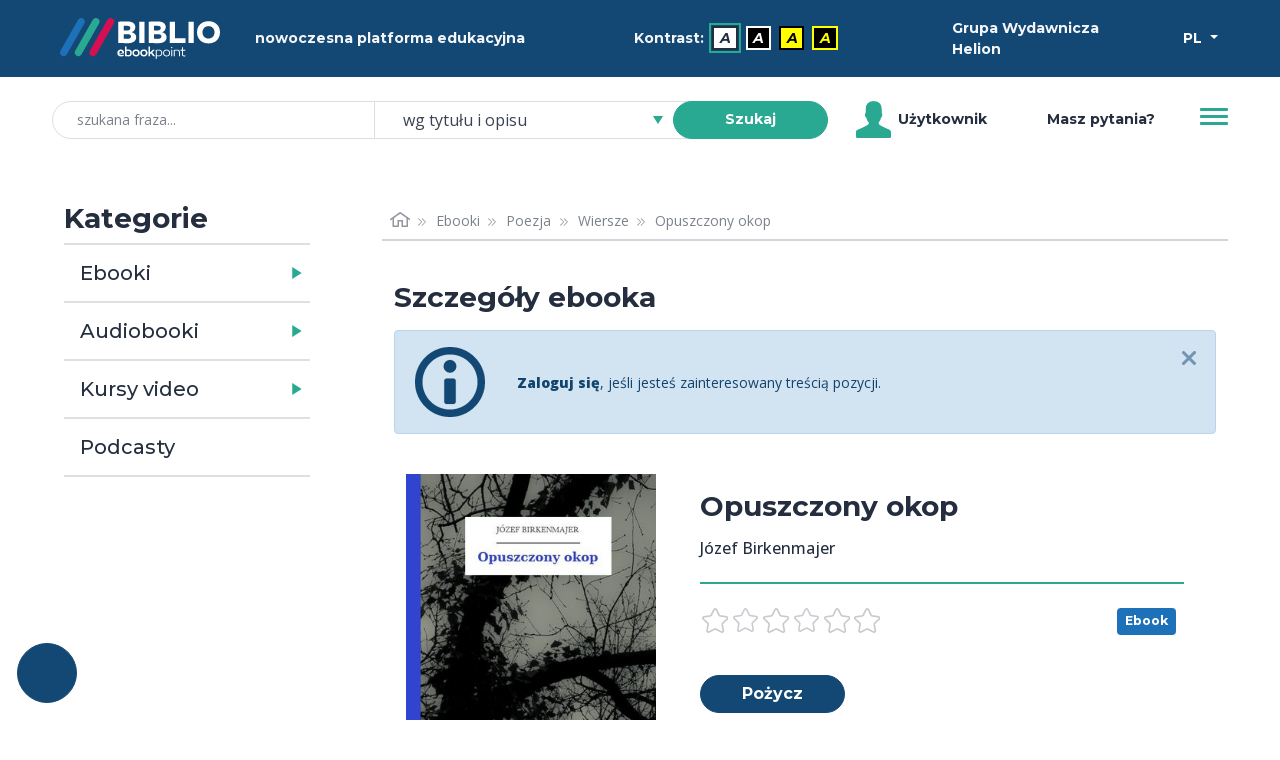

--- FILE ---
content_type: text/html; charset=utf-8
request_url: https://biblio.ebookpoint.pl/ajax-details
body_size: 155
content:
<div class="col-4">
    <a href='/zasoby-biblioteki/biblioteki' class="btn btn-primary text-white fw-bold rounded-pill w-100">
        Pożycz    </a>
</div>
<div class="col-8"></div>


--- FILE ---
content_type: text/html; charset=utf-8
request_url: https://biblio.ebookpoint.pl/ajax-opinion
body_size: 528
content:
<div class="row mb-4">
    <div class="h6 reviews-title"> Opinie użytkowników o produkcie: Opuszczony okop </div>
</div>
<div class="row pb-5 mb-4 notes-header">
    <div class="col-3 col-lg-2 d-flex justify-content-end align-items-center">
        <div class="notes-frame">
            <div class="notes-rating h1">0,0</div>
            <div class="notes-sum">0 ocen</div>
        </div>
    </div>
    <div class="col-9 col-lg-7">
        <ul>
                        <li class="d-flex align-items-center mb-1">
               6               <span class="star star-small fill"></span>
               <div class="w-50 ms-1 me-2 progress">
                    <div class="progress-bar bg-primary" style="">

                    </div>
                </div>
                0 ocen            </li>
                        <li class="d-flex align-items-center mb-1">
               5               <span class="star star-small fill"></span>
               <div class="w-50 ms-1 me-2 progress">
                    <div class="progress-bar bg-primary" style="">

                    </div>
                </div>
                0 ocen            </li>
                        <li class="d-flex align-items-center mb-1">
               4               <span class="star star-small fill"></span>
               <div class="w-50 ms-1 me-2 progress">
                    <div class="progress-bar bg-primary" style="">

                    </div>
                </div>
                0 ocen            </li>
                        <li class="d-flex align-items-center mb-1">
               3               <span class="star star-small fill"></span>
               <div class="w-50 ms-1 me-2 progress">
                    <div class="progress-bar bg-primary" style="">

                    </div>
                </div>
                0 ocen            </li>
                        <li class="d-flex align-items-center mb-1">
               2               <span class="star star-small fill"></span>
               <div class="w-50 ms-1 me-2 progress">
                    <div class="progress-bar bg-primary" style="">

                    </div>
                </div>
                0 ocen            </li>
                        <li class="d-flex align-items-center mb-1">
               1               <span class="star star-small fill"></span>
               <div class="w-50 ms-1 me-2 progress">
                    <div class="progress-bar bg-primary" style="">

                    </div>
                </div>
                0 ocen            </li>
                    </ul>
    </div>  
    <div class="col-6 col-lg-3 mt-3 mt-lg-0 mx-auto d-flex align-items-center justify-content-center">
            </div>
</div>


<div>
    </div>
<script type="text/javascript">
    $(document).ready(function() {
        $("ul.reviewsNotes").quickPager({pageSize: 8});
    });
</script>


--- FILE ---
content_type: text/html; charset=utf-8
request_url: https://biblio.ebookpoint.pl/ajax-hints
body_size: 3030
content:
<p  id="hints-title" class="h3 mt-2 mb-5">Sprawdź też:</p>
<div class="row g-0 mb-5" id="hints-shelf" aria-roledescription="suwak" aria-labelledby="hints-title" >
    <div class="col-1 d-flex align-items-center justify-content-center">
        <button class="btn p-0 pe-2 btn--carousel prev hidden" id="prev-owl-hints" tabindex="0" aria-label="Wyświetl więcej pozycji z lewej strony"><span class="owl-left owl-ushelf"></span></button>
    </div>
    <div class="col-10">
        <div class="owl-carousel" id="owl-hints-shelf">
                             
                                                <div class="item p-1">
                    <div role="menu" aria-label="* - epub" aria-describedby="formatBadgee_1hrx-p" aria-expanded="false" aria-controls="ajax-details-e_1hrx-p" tabindex="0" id="book-cover-menu-e_1hrx" class="book-cover-menu w-100 text-center">
                        <div class="d-flex position-absolute end-0 justify-content-end align-content-center">
                        <span id="formatBadgee_1hrx-p" class="badge bg-info m-2 ms-0 px-2">Ebook</span>                        </div>
                        <div id="ajax-details-e_1hrx-p" class="ajax-details-e_1hrx-p js-ajax-details ajax-details-cover p-2 position-absolute d-flex flex-column" >
                            <div id="loader-ajax-details-e_1hrx-p" class="loader-ajax-details-e_1hrx-p w-100 h-100 d-flex justify-content-center align-items-center">
    <span class="preloader preloader-white preloader-medium"></span>
    <div class="visually-hidden">Ładowanie</div>
</div>
                            
<script type="text/javascript">
    $(document).ready(function() {
        $.ajax({
            url: "/ajax-details", 
            method: "post",
            data: { 
                ident: "e_1hrx",
                format: "p",
                shelf: "0",
                place: ""
            },
            beforeSend: function() {
                $("#loader-ajax-details-e_1hrx-p").removeClass('d-none');
            },
            success: function(data) {
                $("#ajax-details-e_1hrx-p").each(function(){
                    $(this).html(data);
                    if ($(this).hasClass('show')){
                        $(this).find('.ajax-details-link').each(function(){
                            $(this).attr('tabindex','0');
                        });
                    } else {
                        $(this).find('.ajax-details-link').each(function(){
                            $(this).attr('tabindex','-1');
                        });
                    }
                });
            },
            complete: function(data) {
                $("#loader-ajax-details-e_1hrx-p").addClass('d-none');
            },
            error: function() {
                $(document).find('#error_sr_info').removeClass('d-none');
            }       
        });
    });
</script>
                        </div>

                        <div class="book-cover-wrapper w-100 h-100">
                            <img class="book-cover w-100" alt="*" onerror="this.src='https://static01.helion.com.pl/global/okladki/326x466/helion-brak.jpg'" src="https://static01.helion.com.pl/global/okladki/326x466/e_1hrx.jpg" />                        </div>
                    </div>
                </div>
                                             
                                                <div class="item p-1">
                    <div role="menu" aria-label="*** [- Już pan nie żyje] - epub" aria-describedby="formatBadgee_1khr-p" aria-expanded="false" aria-controls="ajax-details-e_1khr-p" tabindex="0" id="book-cover-menu-e_1khr" class="book-cover-menu w-100 text-center">
                        <div class="d-flex position-absolute end-0 justify-content-end align-content-center">
                        <span id="formatBadgee_1khr-p" class="badge bg-info m-2 ms-0 px-2">Ebook</span>                        </div>
                        <div id="ajax-details-e_1khr-p" class="ajax-details-e_1khr-p js-ajax-details ajax-details-cover p-2 position-absolute d-flex flex-column" >
                            <div id="loader-ajax-details-e_1khr-p" class="loader-ajax-details-e_1khr-p w-100 h-100 d-flex justify-content-center align-items-center">
    <span class="preloader preloader-white preloader-medium"></span>
    <div class="visually-hidden">Ładowanie</div>
</div>
                            
<script type="text/javascript">
    $(document).ready(function() {
        $.ajax({
            url: "/ajax-details", 
            method: "post",
            data: { 
                ident: "e_1khr",
                format: "p",
                shelf: "0",
                place: ""
            },
            beforeSend: function() {
                $("#loader-ajax-details-e_1khr-p").removeClass('d-none');
            },
            success: function(data) {
                $("#ajax-details-e_1khr-p").each(function(){
                    $(this).html(data);
                    if ($(this).hasClass('show')){
                        $(this).find('.ajax-details-link').each(function(){
                            $(this).attr('tabindex','0');
                        });
                    } else {
                        $(this).find('.ajax-details-link').each(function(){
                            $(this).attr('tabindex','-1');
                        });
                    }
                });
            },
            complete: function(data) {
                $("#loader-ajax-details-e_1khr-p").addClass('d-none');
            },
            error: function() {
                $(document).find('#error_sr_info').removeClass('d-none');
            }       
        });
    });
</script>
                        </div>

                        <div class="book-cover-wrapper w-100 h-100">
                            <img class="book-cover w-100" alt="*** [- Już pan nie żyje]" onerror="this.src='https://static01.helion.com.pl/global/okladki/326x466/helion-brak.jpg'" src="https://static01.helion.com.pl/global/okladki/326x466/e_1khr.jpg" />                        </div>
                    </div>
                </div>
                                             
                                                <div class="item p-1">
                    <div role="menu" aria-label="*** (Ach, jak ogłusza to wszystko...) - epub" aria-describedby="formatBadgee_1kgs-p" aria-expanded="false" aria-controls="ajax-details-e_1kgs-p" tabindex="0" id="book-cover-menu-e_1kgs" class="book-cover-menu w-100 text-center">
                        <div class="d-flex position-absolute end-0 justify-content-end align-content-center">
                        <span id="formatBadgee_1kgs-p" class="badge bg-info m-2 ms-0 px-2">Ebook</span>                        </div>
                        <div id="ajax-details-e_1kgs-p" class="ajax-details-e_1kgs-p js-ajax-details ajax-details-cover p-2 position-absolute d-flex flex-column" >
                            <div id="loader-ajax-details-e_1kgs-p" class="loader-ajax-details-e_1kgs-p w-100 h-100 d-flex justify-content-center align-items-center">
    <span class="preloader preloader-white preloader-medium"></span>
    <div class="visually-hidden">Ładowanie</div>
</div>
                            
<script type="text/javascript">
    $(document).ready(function() {
        $.ajax({
            url: "/ajax-details", 
            method: "post",
            data: { 
                ident: "e_1kgs",
                format: "p",
                shelf: "0",
                place: ""
            },
            beforeSend: function() {
                $("#loader-ajax-details-e_1kgs-p").removeClass('d-none');
            },
            success: function(data) {
                $("#ajax-details-e_1kgs-p").each(function(){
                    $(this).html(data);
                    if ($(this).hasClass('show')){
                        $(this).find('.ajax-details-link').each(function(){
                            $(this).attr('tabindex','0');
                        });
                    } else {
                        $(this).find('.ajax-details-link').each(function(){
                            $(this).attr('tabindex','-1');
                        });
                    }
                });
            },
            complete: function(data) {
                $("#loader-ajax-details-e_1kgs-p").addClass('d-none');
            },
            error: function() {
                $(document).find('#error_sr_info').removeClass('d-none');
            }       
        });
    });
</script>
                        </div>

                        <div class="book-cover-wrapper w-100 h-100">
                            <img class="book-cover w-100" alt="*** (Ach, jak ogłusza to wszystko...)" onerror="this.src='https://static01.helion.com.pl/global/okladki/326x466/helion-brak.jpg'" src="https://static01.helion.com.pl/global/okladki/326x466/e_1kgs.jpg" />                        </div>
                    </div>
                </div>
                                             
                                                <div class="item p-1">
                    <div role="menu" aria-label="*** (Atakowany o północy...) - epub" aria-describedby="formatBadgee_1jqe-p" aria-expanded="false" aria-controls="ajax-details-e_1jqe-p" tabindex="0" id="book-cover-menu-e_1jqe" class="book-cover-menu w-100 text-center">
                        <div class="d-flex position-absolute end-0 justify-content-end align-content-center">
                        <span id="formatBadgee_1jqe-p" class="badge bg-info m-2 ms-0 px-2">Ebook</span>                        </div>
                        <div id="ajax-details-e_1jqe-p" class="ajax-details-e_1jqe-p js-ajax-details ajax-details-cover p-2 position-absolute d-flex flex-column" >
                            <div id="loader-ajax-details-e_1jqe-p" class="loader-ajax-details-e_1jqe-p w-100 h-100 d-flex justify-content-center align-items-center">
    <span class="preloader preloader-white preloader-medium"></span>
    <div class="visually-hidden">Ładowanie</div>
</div>
                            
<script type="text/javascript">
    $(document).ready(function() {
        $.ajax({
            url: "/ajax-details", 
            method: "post",
            data: { 
                ident: "e_1jqe",
                format: "p",
                shelf: "0",
                place: ""
            },
            beforeSend: function() {
                $("#loader-ajax-details-e_1jqe-p").removeClass('d-none');
            },
            success: function(data) {
                $("#ajax-details-e_1jqe-p").each(function(){
                    $(this).html(data);
                    if ($(this).hasClass('show')){
                        $(this).find('.ajax-details-link').each(function(){
                            $(this).attr('tabindex','0');
                        });
                    } else {
                        $(this).find('.ajax-details-link').each(function(){
                            $(this).attr('tabindex','-1');
                        });
                    }
                });
            },
            complete: function(data) {
                $("#loader-ajax-details-e_1jqe-p").addClass('d-none');
            },
            error: function() {
                $(document).find('#error_sr_info').removeClass('d-none');
            }       
        });
    });
</script>
                        </div>

                        <div class="book-cover-wrapper w-100 h-100">
                            <img class="book-cover w-100" alt="*** (Atakowany o północy...)" onerror="this.src='https://static01.helion.com.pl/global/okladki/326x466/helion-brak.jpg'" src="https://static01.helion.com.pl/global/okladki/326x466/e_1jqe.jpg" />                        </div>
                    </div>
                </div>
                                             
                                                <div class="item p-1">
                    <div role="menu" aria-label="*** (Chcąc wyjechać do Austrii) - epub" aria-describedby="formatBadgee_1khd-p" aria-expanded="false" aria-controls="ajax-details-e_1khd-p" tabindex="0" id="book-cover-menu-e_1khd" class="book-cover-menu w-100 text-center">
                        <div class="d-flex position-absolute end-0 justify-content-end align-content-center">
                        <span id="formatBadgee_1khd-p" class="badge bg-info m-2 ms-0 px-2">Ebook</span>                        </div>
                        <div id="ajax-details-e_1khd-p" class="ajax-details-e_1khd-p js-ajax-details ajax-details-cover p-2 position-absolute d-flex flex-column" >
                            <div id="loader-ajax-details-e_1khd-p" class="loader-ajax-details-e_1khd-p w-100 h-100 d-flex justify-content-center align-items-center">
    <span class="preloader preloader-white preloader-medium"></span>
    <div class="visually-hidden">Ładowanie</div>
</div>
                            
<script type="text/javascript">
    $(document).ready(function() {
        $.ajax({
            url: "/ajax-details", 
            method: "post",
            data: { 
                ident: "e_1khd",
                format: "p",
                shelf: "0",
                place: ""
            },
            beforeSend: function() {
                $("#loader-ajax-details-e_1khd-p").removeClass('d-none');
            },
            success: function(data) {
                $("#ajax-details-e_1khd-p").each(function(){
                    $(this).html(data);
                    if ($(this).hasClass('show')){
                        $(this).find('.ajax-details-link').each(function(){
                            $(this).attr('tabindex','0');
                        });
                    } else {
                        $(this).find('.ajax-details-link').each(function(){
                            $(this).attr('tabindex','-1');
                        });
                    }
                });
            },
            complete: function(data) {
                $("#loader-ajax-details-e_1khd-p").addClass('d-none');
            },
            error: function() {
                $(document).find('#error_sr_info').removeClass('d-none');
            }       
        });
    });
</script>
                        </div>

                        <div class="book-cover-wrapper w-100 h-100">
                            <img class="book-cover w-100" alt="*** (Chcąc wyjechać do Austrii)" onerror="this.src='https://static01.helion.com.pl/global/okladki/326x466/helion-brak.jpg'" src="https://static01.helion.com.pl/global/okladki/326x466/e_1khd.jpg" />                        </div>
                    </div>
                </div>
                                             
                                                <div class="item p-1">
                    <div role="menu" aria-label="*** (dlaczego już czwarty raz) - epub" aria-describedby="formatBadgee_1khg-p" aria-expanded="false" aria-controls="ajax-details-e_1khg-p" tabindex="0" id="book-cover-menu-e_1khg" class="book-cover-menu w-100 text-center">
                        <div class="d-flex position-absolute end-0 justify-content-end align-content-center">
                        <span id="formatBadgee_1khg-p" class="badge bg-info m-2 ms-0 px-2">Ebook</span>                        </div>
                        <div id="ajax-details-e_1khg-p" class="ajax-details-e_1khg-p js-ajax-details ajax-details-cover p-2 position-absolute d-flex flex-column" >
                            <div id="loader-ajax-details-e_1khg-p" class="loader-ajax-details-e_1khg-p w-100 h-100 d-flex justify-content-center align-items-center">
    <span class="preloader preloader-white preloader-medium"></span>
    <div class="visually-hidden">Ładowanie</div>
</div>
                            
<script type="text/javascript">
    $(document).ready(function() {
        $.ajax({
            url: "/ajax-details", 
            method: "post",
            data: { 
                ident: "e_1khg",
                format: "p",
                shelf: "0",
                place: ""
            },
            beforeSend: function() {
                $("#loader-ajax-details-e_1khg-p").removeClass('d-none');
            },
            success: function(data) {
                $("#ajax-details-e_1khg-p").each(function(){
                    $(this).html(data);
                    if ($(this).hasClass('show')){
                        $(this).find('.ajax-details-link').each(function(){
                            $(this).attr('tabindex','0');
                        });
                    } else {
                        $(this).find('.ajax-details-link').each(function(){
                            $(this).attr('tabindex','-1');
                        });
                    }
                });
            },
            complete: function(data) {
                $("#loader-ajax-details-e_1khg-p").addClass('d-none');
            },
            error: function() {
                $(document).find('#error_sr_info').removeClass('d-none');
            }       
        });
    });
</script>
                        </div>

                        <div class="book-cover-wrapper w-100 h-100">
                            <img class="book-cover w-100" alt="*** (dlaczego już czwarty raz)" onerror="this.src='https://static01.helion.com.pl/global/okladki/326x466/helion-brak.jpg'" src="https://static01.helion.com.pl/global/okladki/326x466/e_1khg.jpg" />                        </div>
                    </div>
                </div>
                                             
                                                <div class="item p-1">
                    <div role="menu" aria-label="*** (Dopiero pod prysznicem) - epub" aria-describedby="formatBadgee_1khi-p" aria-expanded="false" aria-controls="ajax-details-e_1khi-p" tabindex="0" id="book-cover-menu-e_1khi" class="book-cover-menu w-100 text-center">
                        <div class="d-flex position-absolute end-0 justify-content-end align-content-center">
                        <span id="formatBadgee_1khi-p" class="badge bg-info m-2 ms-0 px-2">Ebook</span>                        </div>
                        <div id="ajax-details-e_1khi-p" class="ajax-details-e_1khi-p js-ajax-details ajax-details-cover p-2 position-absolute d-flex flex-column" >
                            <div id="loader-ajax-details-e_1khi-p" class="loader-ajax-details-e_1khi-p w-100 h-100 d-flex justify-content-center align-items-center">
    <span class="preloader preloader-white preloader-medium"></span>
    <div class="visually-hidden">Ładowanie</div>
</div>
                            
<script type="text/javascript">
    $(document).ready(function() {
        $.ajax({
            url: "/ajax-details", 
            method: "post",
            data: { 
                ident: "e_1khi",
                format: "p",
                shelf: "0",
                place: ""
            },
            beforeSend: function() {
                $("#loader-ajax-details-e_1khi-p").removeClass('d-none');
            },
            success: function(data) {
                $("#ajax-details-e_1khi-p").each(function(){
                    $(this).html(data);
                    if ($(this).hasClass('show')){
                        $(this).find('.ajax-details-link').each(function(){
                            $(this).attr('tabindex','0');
                        });
                    } else {
                        $(this).find('.ajax-details-link').each(function(){
                            $(this).attr('tabindex','-1');
                        });
                    }
                });
            },
            complete: function(data) {
                $("#loader-ajax-details-e_1khi-p").addClass('d-none');
            },
            error: function() {
                $(document).find('#error_sr_info').removeClass('d-none');
            }       
        });
    });
</script>
                        </div>

                        <div class="book-cover-wrapper w-100 h-100">
                            <img class="book-cover w-100" alt="*** (Dopiero pod prysznicem)" onerror="this.src='https://static01.helion.com.pl/global/okladki/326x466/helion-brak.jpg'" src="https://static01.helion.com.pl/global/okladki/326x466/e_1khi.jpg" />                        </div>
                    </div>
                </div>
                                             
                                                <div class="item p-1">
                    <div role="menu" aria-label="*** (Dotykany wszędzie szarym mydłem zmierzchu...) - epub" aria-describedby="formatBadgee_1jqm-p" aria-expanded="false" aria-controls="ajax-details-e_1jqm-p" tabindex="0" id="book-cover-menu-e_1jqm" class="book-cover-menu w-100 text-center">
                        <div class="d-flex position-absolute end-0 justify-content-end align-content-center">
                        <span id="formatBadgee_1jqm-p" class="badge bg-info m-2 ms-0 px-2">Ebook</span>                        </div>
                        <div id="ajax-details-e_1jqm-p" class="ajax-details-e_1jqm-p js-ajax-details ajax-details-cover p-2 position-absolute d-flex flex-column" >
                            <div id="loader-ajax-details-e_1jqm-p" class="loader-ajax-details-e_1jqm-p w-100 h-100 d-flex justify-content-center align-items-center">
    <span class="preloader preloader-white preloader-medium"></span>
    <div class="visually-hidden">Ładowanie</div>
</div>
                            
<script type="text/javascript">
    $(document).ready(function() {
        $.ajax({
            url: "/ajax-details", 
            method: "post",
            data: { 
                ident: "e_1jqm",
                format: "p",
                shelf: "0",
                place: ""
            },
            beforeSend: function() {
                $("#loader-ajax-details-e_1jqm-p").removeClass('d-none');
            },
            success: function(data) {
                $("#ajax-details-e_1jqm-p").each(function(){
                    $(this).html(data);
                    if ($(this).hasClass('show')){
                        $(this).find('.ajax-details-link').each(function(){
                            $(this).attr('tabindex','0');
                        });
                    } else {
                        $(this).find('.ajax-details-link').each(function(){
                            $(this).attr('tabindex','-1');
                        });
                    }
                });
            },
            complete: function(data) {
                $("#loader-ajax-details-e_1jqm-p").addClass('d-none');
            },
            error: function() {
                $(document).find('#error_sr_info').removeClass('d-none');
            }       
        });
    });
</script>
                        </div>

                        <div class="book-cover-wrapper w-100 h-100">
                            <img class="book-cover w-100" alt="*** (Dotykany wszędzie szarym mydłem zmierzchu...)" onerror="this.src='https://static01.helion.com.pl/global/okladki/326x466/helion-brak.jpg'" src="https://static01.helion.com.pl/global/okladki/326x466/e_1jqm.jpg" />                        </div>
                    </div>
                </div>
                                             
                                                <div class="item p-1">
                    <div role="menu" aria-label="*** (Hej, chłopcy, bagnet na broń!) - epub" aria-describedby="formatBadgee_1izx-p" aria-expanded="false" aria-controls="ajax-details-e_1izx-p" tabindex="0" id="book-cover-menu-e_1izx" class="book-cover-menu w-100 text-center">
                        <div class="d-flex position-absolute end-0 justify-content-end align-content-center">
                        <span id="formatBadgee_1izx-p" class="badge bg-info m-2 ms-0 px-2">Ebook</span>                        </div>
                        <div id="ajax-details-e_1izx-p" class="ajax-details-e_1izx-p js-ajax-details ajax-details-cover p-2 position-absolute d-flex flex-column" >
                            <div id="loader-ajax-details-e_1izx-p" class="loader-ajax-details-e_1izx-p w-100 h-100 d-flex justify-content-center align-items-center">
    <span class="preloader preloader-white preloader-medium"></span>
    <div class="visually-hidden">Ładowanie</div>
</div>
                            
<script type="text/javascript">
    $(document).ready(function() {
        $.ajax({
            url: "/ajax-details", 
            method: "post",
            data: { 
                ident: "e_1izx",
                format: "p",
                shelf: "0",
                place: ""
            },
            beforeSend: function() {
                $("#loader-ajax-details-e_1izx-p").removeClass('d-none');
            },
            success: function(data) {
                $("#ajax-details-e_1izx-p").each(function(){
                    $(this).html(data);
                    if ($(this).hasClass('show')){
                        $(this).find('.ajax-details-link').each(function(){
                            $(this).attr('tabindex','0');
                        });
                    } else {
                        $(this).find('.ajax-details-link').each(function(){
                            $(this).attr('tabindex','-1');
                        });
                    }
                });
            },
            complete: function(data) {
                $("#loader-ajax-details-e_1izx-p").addClass('d-none');
            },
            error: function() {
                $(document).find('#error_sr_info').removeClass('d-none');
            }       
        });
    });
</script>
                        </div>

                        <div class="book-cover-wrapper w-100 h-100">
                            <img class="book-cover w-100" alt="*** (Hej, chłopcy, bagnet na broń!)" onerror="this.src='https://static01.helion.com.pl/global/okladki/326x466/helion-brak.jpg'" src="https://static01.helion.com.pl/global/okladki/326x466/e_1izx.jpg" />                        </div>
                    </div>
                </div>
                                             
                                                <div class="item p-1">
                    <div role="menu" aria-label="*** (Jestem tutaj, ot, niedbały) - epub" aria-describedby="formatBadgee_1iha-p" aria-expanded="false" aria-controls="ajax-details-e_1iha-p" tabindex="0" id="book-cover-menu-e_1iha" class="book-cover-menu w-100 text-center">
                        <div class="d-flex position-absolute end-0 justify-content-end align-content-center">
                        <span id="formatBadgee_1iha-p" class="badge bg-info m-2 ms-0 px-2">Ebook</span>                        </div>
                        <div id="ajax-details-e_1iha-p" class="ajax-details-e_1iha-p js-ajax-details ajax-details-cover p-2 position-absolute d-flex flex-column" >
                            <div id="loader-ajax-details-e_1iha-p" class="loader-ajax-details-e_1iha-p w-100 h-100 d-flex justify-content-center align-items-center">
    <span class="preloader preloader-white preloader-medium"></span>
    <div class="visually-hidden">Ładowanie</div>
</div>
                            
<script type="text/javascript">
    $(document).ready(function() {
        $.ajax({
            url: "/ajax-details", 
            method: "post",
            data: { 
                ident: "e_1iha",
                format: "p",
                shelf: "0",
                place: ""
            },
            beforeSend: function() {
                $("#loader-ajax-details-e_1iha-p").removeClass('d-none');
            },
            success: function(data) {
                $("#ajax-details-e_1iha-p").each(function(){
                    $(this).html(data);
                    if ($(this).hasClass('show')){
                        $(this).find('.ajax-details-link').each(function(){
                            $(this).attr('tabindex','0');
                        });
                    } else {
                        $(this).find('.ajax-details-link').each(function(){
                            $(this).attr('tabindex','-1');
                        });
                    }
                });
            },
            complete: function(data) {
                $("#loader-ajax-details-e_1iha-p").addClass('d-none');
            },
            error: function() {
                $(document).find('#error_sr_info').removeClass('d-none');
            }       
        });
    });
</script>
                        </div>

                        <div class="book-cover-wrapper w-100 h-100">
                            <img class="book-cover w-100" alt="*** (Jestem tutaj, ot, niedbały)" onerror="this.src='https://static01.helion.com.pl/global/okladki/326x466/helion-brak.jpg'" src="https://static01.helion.com.pl/global/okladki/326x466/e_1iha.jpg" />                        </div>
                    </div>
                </div>
                                             
                                                <div class="item p-1">
                    <div role="menu" aria-label="*** (Na ławce leży gazeta) - epub" aria-describedby="formatBadgee_1khv-p" aria-expanded="false" aria-controls="ajax-details-e_1khv-p" tabindex="0" id="book-cover-menu-e_1khv" class="book-cover-menu w-100 text-center">
                        <div class="d-flex position-absolute end-0 justify-content-end align-content-center">
                        <span id="formatBadgee_1khv-p" class="badge bg-info m-2 ms-0 px-2">Ebook</span>                        </div>
                        <div id="ajax-details-e_1khv-p" class="ajax-details-e_1khv-p js-ajax-details ajax-details-cover p-2 position-absolute d-flex flex-column" >
                            <div id="loader-ajax-details-e_1khv-p" class="loader-ajax-details-e_1khv-p w-100 h-100 d-flex justify-content-center align-items-center">
    <span class="preloader preloader-white preloader-medium"></span>
    <div class="visually-hidden">Ładowanie</div>
</div>
                            
<script type="text/javascript">
    $(document).ready(function() {
        $.ajax({
            url: "/ajax-details", 
            method: "post",
            data: { 
                ident: "e_1khv",
                format: "p",
                shelf: "0",
                place: ""
            },
            beforeSend: function() {
                $("#loader-ajax-details-e_1khv-p").removeClass('d-none');
            },
            success: function(data) {
                $("#ajax-details-e_1khv-p").each(function(){
                    $(this).html(data);
                    if ($(this).hasClass('show')){
                        $(this).find('.ajax-details-link').each(function(){
                            $(this).attr('tabindex','0');
                        });
                    } else {
                        $(this).find('.ajax-details-link').each(function(){
                            $(this).attr('tabindex','-1');
                        });
                    }
                });
            },
            complete: function(data) {
                $("#loader-ajax-details-e_1khv-p").addClass('d-none');
            },
            error: function() {
                $(document).find('#error_sr_info').removeClass('d-none');
            }       
        });
    });
</script>
                        </div>

                        <div class="book-cover-wrapper w-100 h-100">
                            <img class="book-cover w-100" alt="*** (Na ławce leży gazeta)" onerror="this.src='https://static01.helion.com.pl/global/okladki/326x466/helion-brak.jpg'" src="https://static01.helion.com.pl/global/okladki/326x466/e_1khv.jpg" />                        </div>
                    </div>
                </div>
                                             
                                                <div class="item p-1">
                    <div role="menu" aria-label="*** (nawet nie tyle myśli) - epub" aria-describedby="formatBadgee_1khw-p" aria-expanded="false" aria-controls="ajax-details-e_1khw-p" tabindex="0" id="book-cover-menu-e_1khw" class="book-cover-menu w-100 text-center">
                        <div class="d-flex position-absolute end-0 justify-content-end align-content-center">
                        <span id="formatBadgee_1khw-p" class="badge bg-info m-2 ms-0 px-2">Ebook</span>                        </div>
                        <div id="ajax-details-e_1khw-p" class="ajax-details-e_1khw-p js-ajax-details ajax-details-cover p-2 position-absolute d-flex flex-column" >
                            <div id="loader-ajax-details-e_1khw-p" class="loader-ajax-details-e_1khw-p w-100 h-100 d-flex justify-content-center align-items-center">
    <span class="preloader preloader-white preloader-medium"></span>
    <div class="visually-hidden">Ładowanie</div>
</div>
                            
<script type="text/javascript">
    $(document).ready(function() {
        $.ajax({
            url: "/ajax-details", 
            method: "post",
            data: { 
                ident: "e_1khw",
                format: "p",
                shelf: "0",
                place: ""
            },
            beforeSend: function() {
                $("#loader-ajax-details-e_1khw-p").removeClass('d-none');
            },
            success: function(data) {
                $("#ajax-details-e_1khw-p").each(function(){
                    $(this).html(data);
                    if ($(this).hasClass('show')){
                        $(this).find('.ajax-details-link').each(function(){
                            $(this).attr('tabindex','0');
                        });
                    } else {
                        $(this).find('.ajax-details-link').each(function(){
                            $(this).attr('tabindex','-1');
                        });
                    }
                });
            },
            complete: function(data) {
                $("#loader-ajax-details-e_1khw-p").addClass('d-none');
            },
            error: function() {
                $(document).find('#error_sr_info').removeClass('d-none');
            }       
        });
    });
</script>
                        </div>

                        <div class="book-cover-wrapper w-100 h-100">
                            <img class="book-cover w-100" alt="*** (nawet nie tyle myśli)" onerror="this.src='https://static01.helion.com.pl/global/okladki/326x466/helion-brak.jpg'" src="https://static01.helion.com.pl/global/okladki/326x466/e_1khw.jpg" />                        </div>
                    </div>
                </div>
                                             
                                                <div class="item p-1">
                    <div role="menu" aria-label="*** (nie nawykła mi dusza) - epub" aria-describedby="formatBadgee_1khx-p" aria-expanded="false" aria-controls="ajax-details-e_1khx-p" tabindex="0" id="book-cover-menu-e_1khx" class="book-cover-menu w-100 text-center">
                        <div class="d-flex position-absolute end-0 justify-content-end align-content-center">
                        <span id="formatBadgee_1khx-p" class="badge bg-info m-2 ms-0 px-2">Ebook</span>                        </div>
                        <div id="ajax-details-e_1khx-p" class="ajax-details-e_1khx-p js-ajax-details ajax-details-cover p-2 position-absolute d-flex flex-column" >
                            <div id="loader-ajax-details-e_1khx-p" class="loader-ajax-details-e_1khx-p w-100 h-100 d-flex justify-content-center align-items-center">
    <span class="preloader preloader-white preloader-medium"></span>
    <div class="visually-hidden">Ładowanie</div>
</div>
                            
<script type="text/javascript">
    $(document).ready(function() {
        $.ajax({
            url: "/ajax-details", 
            method: "post",
            data: { 
                ident: "e_1khx",
                format: "p",
                shelf: "0",
                place: ""
            },
            beforeSend: function() {
                $("#loader-ajax-details-e_1khx-p").removeClass('d-none');
            },
            success: function(data) {
                $("#ajax-details-e_1khx-p").each(function(){
                    $(this).html(data);
                    if ($(this).hasClass('show')){
                        $(this).find('.ajax-details-link').each(function(){
                            $(this).attr('tabindex','0');
                        });
                    } else {
                        $(this).find('.ajax-details-link').each(function(){
                            $(this).attr('tabindex','-1');
                        });
                    }
                });
            },
            complete: function(data) {
                $("#loader-ajax-details-e_1khx-p").addClass('d-none');
            },
            error: function() {
                $(document).find('#error_sr_info').removeClass('d-none');
            }       
        });
    });
</script>
                        </div>

                        <div class="book-cover-wrapper w-100 h-100">
                            <img class="book-cover w-100" alt="*** (nie nawykła mi dusza)" onerror="this.src='https://static01.helion.com.pl/global/okladki/326x466/helion-brak.jpg'" src="https://static01.helion.com.pl/global/okladki/326x466/e_1khx.jpg" />                        </div>
                    </div>
                </div>
                                             
                                                <div class="item p-1">
                    <div role="menu" aria-label="*** (Nie płacz...) - epub" aria-describedby="formatBadgee_1hp6-p" aria-expanded="false" aria-controls="ajax-details-e_1hp6-p" tabindex="0" id="book-cover-menu-e_1hp6" class="book-cover-menu w-100 text-center">
                        <div class="d-flex position-absolute end-0 justify-content-end align-content-center">
                        <span id="formatBadgee_1hp6-p" class="badge bg-info m-2 ms-0 px-2">Ebook</span>                        </div>
                        <div id="ajax-details-e_1hp6-p" class="ajax-details-e_1hp6-p js-ajax-details ajax-details-cover p-2 position-absolute d-flex flex-column" >
                            <div id="loader-ajax-details-e_1hp6-p" class="loader-ajax-details-e_1hp6-p w-100 h-100 d-flex justify-content-center align-items-center">
    <span class="preloader preloader-white preloader-medium"></span>
    <div class="visually-hidden">Ładowanie</div>
</div>
                            
<script type="text/javascript">
    $(document).ready(function() {
        $.ajax({
            url: "/ajax-details", 
            method: "post",
            data: { 
                ident: "e_1hp6",
                format: "p",
                shelf: "0",
                place: ""
            },
            beforeSend: function() {
                $("#loader-ajax-details-e_1hp6-p").removeClass('d-none');
            },
            success: function(data) {
                $("#ajax-details-e_1hp6-p").each(function(){
                    $(this).html(data);
                    if ($(this).hasClass('show')){
                        $(this).find('.ajax-details-link').each(function(){
                            $(this).attr('tabindex','0');
                        });
                    } else {
                        $(this).find('.ajax-details-link').each(function(){
                            $(this).attr('tabindex','-1');
                        });
                    }
                });
            },
            complete: function(data) {
                $("#loader-ajax-details-e_1hp6-p").addClass('d-none');
            },
            error: function() {
                $(document).find('#error_sr_info').removeClass('d-none');
            }       
        });
    });
</script>
                        </div>

                        <div class="book-cover-wrapper w-100 h-100">
                            <img class="book-cover w-100" alt="*** (Nie płacz...)" onerror="this.src='https://static01.helion.com.pl/global/okladki/326x466/helion-brak.jpg'" src="https://static01.helion.com.pl/global/okladki/326x466/e_1hp6.jpg" />                        </div>
                    </div>
                </div>
                                             
                                                <div class="item p-1">
                    <div role="menu" aria-label="*** (nie śmiej się ze mnie) - epub" aria-describedby="formatBadgee_1khy-p" aria-expanded="false" aria-controls="ajax-details-e_1khy-p" tabindex="0" id="book-cover-menu-e_1khy" class="book-cover-menu w-100 text-center">
                        <div class="d-flex position-absolute end-0 justify-content-end align-content-center">
                        <span id="formatBadgee_1khy-p" class="badge bg-info m-2 ms-0 px-2">Ebook</span>                        </div>
                        <div id="ajax-details-e_1khy-p" class="ajax-details-e_1khy-p js-ajax-details ajax-details-cover p-2 position-absolute d-flex flex-column" >
                            <div id="loader-ajax-details-e_1khy-p" class="loader-ajax-details-e_1khy-p w-100 h-100 d-flex justify-content-center align-items-center">
    <span class="preloader preloader-white preloader-medium"></span>
    <div class="visually-hidden">Ładowanie</div>
</div>
                            
<script type="text/javascript">
    $(document).ready(function() {
        $.ajax({
            url: "/ajax-details", 
            method: "post",
            data: { 
                ident: "e_1khy",
                format: "p",
                shelf: "0",
                place: ""
            },
            beforeSend: function() {
                $("#loader-ajax-details-e_1khy-p").removeClass('d-none');
            },
            success: function(data) {
                $("#ajax-details-e_1khy-p").each(function(){
                    $(this).html(data);
                    if ($(this).hasClass('show')){
                        $(this).find('.ajax-details-link').each(function(){
                            $(this).attr('tabindex','0');
                        });
                    } else {
                        $(this).find('.ajax-details-link').each(function(){
                            $(this).attr('tabindex','-1');
                        });
                    }
                });
            },
            complete: function(data) {
                $("#loader-ajax-details-e_1khy-p").addClass('d-none');
            },
            error: function() {
                $(document).find('#error_sr_info').removeClass('d-none');
            }       
        });
    });
</script>
                        </div>

                        <div class="book-cover-wrapper w-100 h-100">
                            <img class="book-cover w-100" alt="*** (nie śmiej się ze mnie)" onerror="this.src='https://static01.helion.com.pl/global/okladki/326x466/helion-brak.jpg'" src="https://static01.helion.com.pl/global/okladki/326x466/e_1khy.jpg" />                        </div>
                    </div>
                </div>
                                             
                                                <div class="item p-1">
                    <div role="menu" aria-label="*** (Niebo jest nad nami...) - epub" aria-describedby="formatBadgee_1j07-p" aria-expanded="false" aria-controls="ajax-details-e_1j07-p" tabindex="0" id="book-cover-menu-e_1j07" class="book-cover-menu w-100 text-center">
                        <div class="d-flex position-absolute end-0 justify-content-end align-content-center">
                        <span id="formatBadgee_1j07-p" class="badge bg-info m-2 ms-0 px-2">Ebook</span>                        </div>
                        <div id="ajax-details-e_1j07-p" class="ajax-details-e_1j07-p js-ajax-details ajax-details-cover p-2 position-absolute d-flex flex-column" >
                            <div id="loader-ajax-details-e_1j07-p" class="loader-ajax-details-e_1j07-p w-100 h-100 d-flex justify-content-center align-items-center">
    <span class="preloader preloader-white preloader-medium"></span>
    <div class="visually-hidden">Ładowanie</div>
</div>
                            
<script type="text/javascript">
    $(document).ready(function() {
        $.ajax({
            url: "/ajax-details", 
            method: "post",
            data: { 
                ident: "e_1j07",
                format: "p",
                shelf: "0",
                place: ""
            },
            beforeSend: function() {
                $("#loader-ajax-details-e_1j07-p").removeClass('d-none');
            },
            success: function(data) {
                $("#ajax-details-e_1j07-p").each(function(){
                    $(this).html(data);
                    if ($(this).hasClass('show')){
                        $(this).find('.ajax-details-link').each(function(){
                            $(this).attr('tabindex','0');
                        });
                    } else {
                        $(this).find('.ajax-details-link').each(function(){
                            $(this).attr('tabindex','-1');
                        });
                    }
                });
            },
            complete: function(data) {
                $("#loader-ajax-details-e_1j07-p").addClass('d-none');
            },
            error: function() {
                $(document).find('#error_sr_info').removeClass('d-none');
            }       
        });
    });
</script>
                        </div>

                        <div class="book-cover-wrapper w-100 h-100">
                            <img class="book-cover w-100" alt="*** (Niebo jest nad nami...)" onerror="this.src='https://static01.helion.com.pl/global/okladki/326x466/helion-brak.jpg'" src="https://static01.helion.com.pl/global/okladki/326x466/e_1j07.jpg" />                        </div>
                    </div>
                </div>
                                             
                                                <div class="item p-1">
                    <div role="menu" aria-label="*** (Nocą, gdy sanie...) - epub" aria-describedby="formatBadgee_1hp7-p" aria-expanded="false" aria-controls="ajax-details-e_1hp7-p" tabindex="0" id="book-cover-menu-e_1hp7" class="book-cover-menu w-100 text-center">
                        <div class="d-flex position-absolute end-0 justify-content-end align-content-center">
                        <span id="formatBadgee_1hp7-p" class="badge bg-info m-2 ms-0 px-2">Ebook</span>                        </div>
                        <div id="ajax-details-e_1hp7-p" class="ajax-details-e_1hp7-p js-ajax-details ajax-details-cover p-2 position-absolute d-flex flex-column" >
                            <div id="loader-ajax-details-e_1hp7-p" class="loader-ajax-details-e_1hp7-p w-100 h-100 d-flex justify-content-center align-items-center">
    <span class="preloader preloader-white preloader-medium"></span>
    <div class="visually-hidden">Ładowanie</div>
</div>
                            
<script type="text/javascript">
    $(document).ready(function() {
        $.ajax({
            url: "/ajax-details", 
            method: "post",
            data: { 
                ident: "e_1hp7",
                format: "p",
                shelf: "0",
                place: ""
            },
            beforeSend: function() {
                $("#loader-ajax-details-e_1hp7-p").removeClass('d-none');
            },
            success: function(data) {
                $("#ajax-details-e_1hp7-p").each(function(){
                    $(this).html(data);
                    if ($(this).hasClass('show')){
                        $(this).find('.ajax-details-link').each(function(){
                            $(this).attr('tabindex','0');
                        });
                    } else {
                        $(this).find('.ajax-details-link').each(function(){
                            $(this).attr('tabindex','-1');
                        });
                    }
                });
            },
            complete: function(data) {
                $("#loader-ajax-details-e_1hp7-p").addClass('d-none');
            },
            error: function() {
                $(document).find('#error_sr_info').removeClass('d-none');
            }       
        });
    });
</script>
                        </div>

                        <div class="book-cover-wrapper w-100 h-100">
                            <img class="book-cover w-100" alt="*** (Nocą, gdy sanie...)" onerror="this.src='https://static01.helion.com.pl/global/okladki/326x466/helion-brak.jpg'" src="https://static01.helion.com.pl/global/okladki/326x466/e_1hp7.jpg" />                        </div>
                    </div>
                </div>
                                             
                                                <div class="item p-1">
                    <div role="menu" aria-label="*** (Non omnis moriar) - epub" aria-describedby="formatBadgee_1ii4-p" aria-expanded="false" aria-controls="ajax-details-e_1ii4-p" tabindex="0" id="book-cover-menu-e_1ii4" class="book-cover-menu w-100 text-center">
                        <div class="d-flex position-absolute end-0 justify-content-end align-content-center">
                        <span id="formatBadgee_1ii4-p" class="badge bg-info m-2 ms-0 px-2">Ebook</span>                        </div>
                        <div id="ajax-details-e_1ii4-p" class="ajax-details-e_1ii4-p js-ajax-details ajax-details-cover p-2 position-absolute d-flex flex-column" >
                            <div id="loader-ajax-details-e_1ii4-p" class="loader-ajax-details-e_1ii4-p w-100 h-100 d-flex justify-content-center align-items-center">
    <span class="preloader preloader-white preloader-medium"></span>
    <div class="visually-hidden">Ładowanie</div>
</div>
                            
<script type="text/javascript">
    $(document).ready(function() {
        $.ajax({
            url: "/ajax-details", 
            method: "post",
            data: { 
                ident: "e_1ii4",
                format: "p",
                shelf: "0",
                place: ""
            },
            beforeSend: function() {
                $("#loader-ajax-details-e_1ii4-p").removeClass('d-none');
            },
            success: function(data) {
                $("#ajax-details-e_1ii4-p").each(function(){
                    $(this).html(data);
                    if ($(this).hasClass('show')){
                        $(this).find('.ajax-details-link').each(function(){
                            $(this).attr('tabindex','0');
                        });
                    } else {
                        $(this).find('.ajax-details-link').each(function(){
                            $(this).attr('tabindex','-1');
                        });
                    }
                });
            },
            complete: function(data) {
                $("#loader-ajax-details-e_1ii4-p").addClass('d-none');
            },
            error: function() {
                $(document).find('#error_sr_info').removeClass('d-none');
            }       
        });
    });
</script>
                        </div>

                        <div class="book-cover-wrapper w-100 h-100">
                            <img class="book-cover w-100" alt="*** (Non omnis moriar)" onerror="this.src='https://static01.helion.com.pl/global/okladki/326x466/helion-brak.jpg'" src="https://static01.helion.com.pl/global/okladki/326x466/e_1ii4.jpg" />                        </div>
                    </div>
                </div>
                                             
                                                <div class="item p-1">
                    <div role="menu" aria-label="*** (Od rana skrzypienie dulek...) - epub" aria-describedby="formatBadgee_1jr7-p" aria-expanded="false" aria-controls="ajax-details-e_1jr7-p" tabindex="0" id="book-cover-menu-e_1jr7" class="book-cover-menu w-100 text-center">
                        <div class="d-flex position-absolute end-0 justify-content-end align-content-center">
                        <span id="formatBadgee_1jr7-p" class="badge bg-info m-2 ms-0 px-2">Ebook</span>                        </div>
                        <div id="ajax-details-e_1jr7-p" class="ajax-details-e_1jr7-p js-ajax-details ajax-details-cover p-2 position-absolute d-flex flex-column" >
                            <div id="loader-ajax-details-e_1jr7-p" class="loader-ajax-details-e_1jr7-p w-100 h-100 d-flex justify-content-center align-items-center">
    <span class="preloader preloader-white preloader-medium"></span>
    <div class="visually-hidden">Ładowanie</div>
</div>
                            
<script type="text/javascript">
    $(document).ready(function() {
        $.ajax({
            url: "/ajax-details", 
            method: "post",
            data: { 
                ident: "e_1jr7",
                format: "p",
                shelf: "0",
                place: ""
            },
            beforeSend: function() {
                $("#loader-ajax-details-e_1jr7-p").removeClass('d-none');
            },
            success: function(data) {
                $("#ajax-details-e_1jr7-p").each(function(){
                    $(this).html(data);
                    if ($(this).hasClass('show')){
                        $(this).find('.ajax-details-link').each(function(){
                            $(this).attr('tabindex','0');
                        });
                    } else {
                        $(this).find('.ajax-details-link').each(function(){
                            $(this).attr('tabindex','-1');
                        });
                    }
                });
            },
            complete: function(data) {
                $("#loader-ajax-details-e_1jr7-p").addClass('d-none');
            },
            error: function() {
                $(document).find('#error_sr_info').removeClass('d-none');
            }       
        });
    });
</script>
                        </div>

                        <div class="book-cover-wrapper w-100 h-100">
                            <img class="book-cover w-100" alt="*** (Od rana skrzypienie dulek...)" onerror="this.src='https://static01.helion.com.pl/global/okladki/326x466/helion-brak.jpg'" src="https://static01.helion.com.pl/global/okladki/326x466/e_1jr7.jpg" />                        </div>
                    </div>
                </div>
                                             
                                                <div class="item p-1">
                    <div role="menu" aria-label="*** (Po huraganach szarż...) - epub" aria-describedby="formatBadgee_1k88-p" aria-expanded="false" aria-controls="ajax-details-e_1k88-p" tabindex="0" id="book-cover-menu-e_1k88" class="book-cover-menu w-100 text-center">
                        <div class="d-flex position-absolute end-0 justify-content-end align-content-center">
                        <span id="formatBadgee_1k88-p" class="badge bg-info m-2 ms-0 px-2">Ebook</span>                        </div>
                        <div id="ajax-details-e_1k88-p" class="ajax-details-e_1k88-p js-ajax-details ajax-details-cover p-2 position-absolute d-flex flex-column" >
                            <div id="loader-ajax-details-e_1k88-p" class="loader-ajax-details-e_1k88-p w-100 h-100 d-flex justify-content-center align-items-center">
    <span class="preloader preloader-white preloader-medium"></span>
    <div class="visually-hidden">Ładowanie</div>
</div>
                            
<script type="text/javascript">
    $(document).ready(function() {
        $.ajax({
            url: "/ajax-details", 
            method: "post",
            data: { 
                ident: "e_1k88",
                format: "p",
                shelf: "0",
                place: ""
            },
            beforeSend: function() {
                $("#loader-ajax-details-e_1k88-p").removeClass('d-none');
            },
            success: function(data) {
                $("#ajax-details-e_1k88-p").each(function(){
                    $(this).html(data);
                    if ($(this).hasClass('show')){
                        $(this).find('.ajax-details-link').each(function(){
                            $(this).attr('tabindex','0');
                        });
                    } else {
                        $(this).find('.ajax-details-link').each(function(){
                            $(this).attr('tabindex','-1');
                        });
                    }
                });
            },
            complete: function(data) {
                $("#loader-ajax-details-e_1k88-p").addClass('d-none');
            },
            error: function() {
                $(document).find('#error_sr_info').removeClass('d-none');
            }       
        });
    });
</script>
                        </div>

                        <div class="book-cover-wrapper w-100 h-100">
                            <img class="book-cover w-100" alt="*** (Po huraganach szarż...)" onerror="this.src='https://static01.helion.com.pl/global/okladki/326x466/helion-brak.jpg'" src="https://static01.helion.com.pl/global/okladki/326x466/e_1k88.jpg" />                        </div>
                    </div>
                </div>
                                    </div>
    </div>
    <div class="col-1 d-flex align-items-center justify-content-center">
        <button class="btn p-0 ps-2 btn--carousel next hidden" id="next-owl-hints" tabindex="0" aria-label="Wyświetl więcej pozycji z prawej strony"><span class="owl-right owl-ushelf"></span></button>
    </div>


<script type="text/javascript">
    $(document).ready(function() {
        BIBLIO_CZ.initCarousel();
    });
</script>




--- FILE ---
content_type: text/html; charset=utf-8
request_url: https://biblio.ebookpoint.pl/ajax-details
body_size: 359
content:
<div id="loader-ajax-details-e_1hp6-p" class="loader-ajax-details-e_1hp6-p w-100 h-100 d-flex justify-content-center align-items-center">
    <span class="preloader preloader-white preloader-medium"></span>
    <div class="visually-hidden">Ładowanie</div>
</div>


<div class="ajax-details-button my-1 d-flex justify-content-center align-items-center flex-fill">
    <a role="menuitem" href='/zasoby-biblioteki/biblioteki' class="ajax-details-link text-white m-0 h6 w-100 h-100 d-flex justify-content-center align-items-center">
        <span class="ajax-details-icon ajax-details-icon-borrow"></span>
        Pożycz    </a>
</div>
<div class="ajax-details-button flex-fill my-1 d-flex">
        <a role="menuitem" href='/e_1hp6/nie-placz-krzysztof-kamil-baczynski/p' class="ajax-details-link text-white h6 m-0 w-100 h-100 d-flex justify-content-center align-items-center">
        <span class="ajax-details-icon ajax-details-icon-details"></span>
        Szczegóły</a>
</div>


--- FILE ---
content_type: text/html; charset=utf-8
request_url: https://biblio.ebookpoint.pl/ajax-details
body_size: 358
content:
<div id="loader-ajax-details-e_1ii4-p" class="loader-ajax-details-e_1ii4-p w-100 h-100 d-flex justify-content-center align-items-center">
    <span class="preloader preloader-white preloader-medium"></span>
    <div class="visually-hidden">Ładowanie</div>
</div>


<div class="ajax-details-button my-1 d-flex justify-content-center align-items-center flex-fill">
    <a role="menuitem" href='/zasoby-biblioteki/biblioteki' class="ajax-details-link text-white m-0 h6 w-100 h-100 d-flex justify-content-center align-items-center">
        <span class="ajax-details-icon ajax-details-icon-borrow"></span>
        Pożycz    </a>
</div>
<div class="ajax-details-button flex-fill my-1 d-flex">
        <a role="menuitem" href='/e_1ii4/non-omnis-moriar-zuzanna-ginczanka/p' class="ajax-details-link text-white h6 m-0 w-100 h-100 d-flex justify-content-center align-items-center">
        <span class="ajax-details-icon ajax-details-icon-details"></span>
        Szczegóły</a>
</div>


--- FILE ---
content_type: image/svg+xml
request_url: https://biblio.ebookpoint.pl/assets/img/biblio/bezdroza_blue.svg
body_size: 2788
content:
<?xml version="1.0" encoding="UTF-8"?><svg id="Warstwa_1" xmlns="http://www.w3.org/2000/svg" width="5cm" height="7.34cm" viewBox="0 0 141.73 208.08"><defs><style>.cls-1,.cls-2{fill:#144874;}.cls-2{fill-rule:evenodd;}</style></defs><path class="cls-2" d="M40.33,166.3c-2.17,0-4.14-.2-6.12-.79-.59-.2-6.32-1.38-6.32-2.37-1.38,0-3.36-.59-3.34-.27-23.68,3.57-21.19-13.73-21.08-33.5-.2-6.18-2.66-14.34-2.05-20.58,1.17-11.91.11-22.69-1.42-34.3.7-10.13,3.26-20.04,4.43-29.6.94-7.66,1.06-14.27,3.01-21.36,3.69-6.16,8.01-12.28,10.41-13.49,7.87-3.99,14.36-9.39,23.05-8.05,3.73.58,7.82-1.35,11.65-1.41.61-.01,8.97.38,7.73.19,3.24.47,6.56,1.37,9.6,1.11,2.6-.22,6.71-.66,9.51-1.63l3.16.12c1.41.24,3.09-.31,4.97-.38,1.85.54,16.01,3.56,16.03,3.72,3.18.04,6.37.42,4.9.59,5.94.16,7.71,3.15,11.44,4.18,13.55,3.75,15.14,8.11,15.32,17.25,7.84,24.11,2.63,45.46,4.57,65.35,4.24,9.61.29,31.12.05,31.37.78,2.69-2.63,8.31-3,12.75-2.33-1,4.87,18.28-8.48,19.96-2.59,3.17-12.79,1.55-23.15,4.44-8.43,2.35-20.08,4.96-27.3,5.44-4.5.3-10.19-1.21-11.99-1.31-6.79,1-17.67,3.47-27.54,2.34M112.77,15.69c-2.02-.76-3.97-1.19-6.07-.97-3.5.37-6.54-1.21-9.91-1.48-1.04-.08-.26-.47-3.17-.63-2.91-.16-9.48.09-14.29-.2-5.45-.45-11.63.31-18.44.19-2.27-.04-4.87-.35-7.24-.31-.71,0-1.04-.09-1.76-.06-2.69.11-5.89.03-8.68.52-.84.15-1.59.14-3.08.09-.5-.02.42,1.41-6.41.84-1.44-.12-3.73,1.42-5.81,1.71-.64.09-6.41,5.26-7.56,7.86-1.32,2.97-3.29,6.04-3.64,10.46-4.94,16.02-5.23,48.45-4.98,63.5.79,12.57,4.39,27.04,2.24,39.24,1.03,4.36-1.09,9.34,1.36,13.06,1.45,1.47,3.09,1.47,4.64,2.44,1.92,1.21,4.47.51,6.14.72,2.54-2.06,5.5-8.04,10.07-7.32,3.92-2.65,7.39-5.2,10.81-5.4,18.25-7.18,43.07,3.51,54.56-17.73l-.44-.44c1.37-.78,1.03-3.67,2.25-3.13l-.44-.44c2.01-5.82,3.33-11.99,4.01-18.36-.2-16.91-.6-27.32-3.57-43.86.33-5.89-2.69-10.31-6.27-15.12-4.93-6.63-32.33-9.59-46.08-5.45-10.3,3.1-18.1,3.48-19.09,38.79-.09,3.06,1.51,5.78,1.44,8.2-.74,23.46,2.77,19.48,1.74,26.92-.98,7.08,5.02,14.07,11.6,13.59,7.99,2.37,8.03,1.84,15.33-.36,8.81-4.2,30.31-8.33,21.61-23.13-5.48-10.18-15.89-9.71-25.2-8.58-.39,6.55-.33,19.02.32,25.51.29,2.9-12.94,6.22-12.31-5.28.52-9.53,1.15-5.22,1.11-17.54-.03-7.58,3.43-21.19-1.38-33.45-2.16-5.51,1.53-10.19,3.62-11.79,8.28-8.78,27.78-5.63,35.98-1.1,10.5,5.81,15.65,24.93-4.9,36.2-1.54.84,2.64-.84.83-.08l.72.34c2.67.9,6.29,2.92,6.58,3.45,6.19,3.5,12.35,11.81,6.49,26.35-2.57,6.85-10.95,12.34-16.9,14.19-2.99.93-5.12,2.27-5.84,2.36-1.58.21-2.93.69-4.09.79-1.59.32-10.14.72-10.08,1.31-.94-.05-5.91,1.09-6.95,1.15-40.84,2.26-28.69-34.37-29.46-69.36-3.58-9.98,2.04-35.96,20.04-37.71,4.36-2.35,9.47-2.56,14.17-2.91.94.33,16.15.5,16.25-.63,5.7-1.55,26.96,0,31.7,4.33,9.28,3.5,10.57,9.69,10.1,18.28l.41.69c-.13,7.39,1.39,15.1,2.51,22.57,1.62,10.85-.45,19.46.11,30.33-.82,10.12,4.68,19.13-2.9,31.29-2.27,10.18-15.6,13.45-28.57,13.7-5.3,2.05-12.61,1.91-19.29,3.06-7.12,1.22-14.15.81-21.24,2.39-9.1,7.26,14.37,4.2,34.68,3.31,10.48-.46,19.51-3.03,21.88-3.26,8.08-1.22,17.04.89,21.5-6.95.25-.68.34-1.37.93-1.81,5.49-11.5,6.27-25.4,5.78-36.7-3.09-24.96,1.62-52.85-6.27-77.97-.12-.4-.19-1.07-.32-1.47-.78-1.57-1.7-3.04-3.1-4.31-.58-.53-5.89-3.72-7.74-4.41h0ZM71.58,76.04c20.48-9.63,8.03-29.41-13.15-20.24l.32,23.93c2.6-.59,5.33-.36,7.3-.84,2.6-.78,4.87-1.72,5.53-2.84h0Z"/><path class="cls-1" d="M9.13,183.1c3.45,0,8.29.5,8.29,6.23,0,3.56-2.28,4.7-3.63,5.37,1.67.46,4.45,1.78,4.45,5.87,0,5.94-4.23,6.9-8.82,6.9H3.58c-.6,0-.75-.14-.75-.75v-22.88c0-.64.14-.75.75-.75h5.55ZM8.74,193.17c2.1,0,3.88-.53,3.88-3.34,0-2.24-1.53-2.99-3.49-2.99h-1.49v6.33h1.1ZM8.92,203.74c2.45,0,4.52-.43,4.52-3.45s-2.06-3.38-4.45-3.38h-1.35v6.83h1.28Z"/><path class="cls-1" d="M36.56,205.56c.07.1.11.25.11.39,0,.92-3.53,2.08-6.32,2.08-4.66,0-7.91-2.65-7.91-9.15,0-5.62,3-9.5,7.74-9.5,6,0,7.07,5.37,7.07,9.65,0,.67-.14.88-.81.88h-9.5c0,1.98.56,4.42,3.89,4.42,2.54,0,3.99-1.17,4.49-1.17.18,0,.32.14.39.28l.88,2.12ZM32.46,196.62c0-1.45-.11-3.96-2.54-3.96-2.76,0-2.9,2.97-3,3.96h5.55Z"/><path class="cls-1" d="M53,206.9c-.11.28-.35.46-.49.46h-11.72c-.21,0-.35-.14-.35-.35v-2.64l8.1-10.71h-7.11c-.18,0-.25-.21-.25-.46v-2.75c0-.35.11-.49.49-.49h11.16c.28,0,.6.14.6.35v2.75l-7.96,10.6h8.03c.67,0,.67.25.67.35,0,.18-.11.32-.14.39l-1.02,2.5Z"/><path class="cls-1" d="M69.11,207.88c-.14.04-.32.14-.46.14-.32,0-.84-1.23-1.02-2.11-.56.53-2.11,2.11-4.64,2.11-4.01,0-6.01-3.23-6.01-8.58,0-6.65,2.39-9.99,6.75-9.99,1.9,0,2.71.67,3.27,1.05v-7.21c0-.53.25-.56.67-.63l2.95-.6c.11,0,.42-.11.49-.11.28,0,.35.14.35.74v19.2c0,3.41.63,3.87.63,4.57,0,.14-.14.25-.32.32l-2.67,1.09ZM67,193.67c-.32-.18-.91-.7-2.39-.7-2.64,0-3.16,1.97-3.16,5.87s.67,5.66,2.95,5.66c1.58,0,2.18-.77,2.6-1.23v-9.6Z"/><path class="cls-1" d="M81.73,207.06c0,.39-.07.5-.5.5h-3.53c-.43,0-.5-.11-.5-.5v-10.78c0-3.93-.93-4.57-.93-5.39,0-.14.14-.25.32-.32l2.71-1.11c.14-.04.32-.14.46-.14.43,0,1.14,1.61,1.32,2.82.68-.82,2-2.82,4.43-2.82,1.03,0,2.07.36,2.07.82,0,.14-.04.29-.07.36l-1.11,3c-.04.11-.14.32-.28.32-.21,0-.86-.39-1.68-.39-1.11,0-2.25,1.21-2.71,1.71v11.92Z"/><path class="cls-1" d="M97.19,208.08c-4.78,0-7.68-3.65-7.68-9.34s2.9-9.34,7.68-9.34,7.68,3.65,7.68,9.34-2.9,9.34-7.68,9.34ZM100.1,198.74c0-3.29-.46-5.8-2.9-5.8s-2.9,2.51-2.9,5.8.42,5.8,2.9,5.8,2.9-2.48,2.9-5.8Z"/><path class="cls-1" d="M120.83,207.05c-.1.28-.35.46-.5.46h-11.78c-.21,0-.35-.14-.35-.36v-2.65l8.14-10.76h-7.15c-.18,0-.25-.21-.25-.46v-2.76c0-.35.11-.5.5-.5h11.22c.28,0,.6.14.6.35v2.76l-7.99,10.65h8.07c.67,0,.67.25.67.35,0,.18-.1.32-.14.39l-1.03,2.51ZM115.74,187.2c-1.49,0-2.72-1.2-2.72-2.73s1.24-2.76,2.72-2.76,2.76,1.24,2.76,2.76-1.24,2.73-2.76,2.73Z"/><path class="cls-1" d="M135.88,207.94c-.14.04-.32.14-.46.14-.32,0-.85-1.24-1.03-2.13-.71.71-1.95,2.13-4.61,2.13-3.26,0-5.32-2.13-5.32-5.46,0-5.99,6.45-5.99,9.25-5.99v-1.1c0-1.59-.28-2.62-2.52-2.62-1.98,0-3.94,1.06-4.4,1.06-.18,0-.32-.21-.35-.36l-.71-2.16c-.07-.14-.11-.28-.11-.43,0-.81,3.51-1.67,6.24-1.67,4.43,0,6.1,2.02,6.1,5.71v6.84c0,3.44.92,3.9.92,4.61,0,.14-.14.25-.32.32l-2.7,1.1ZM133.72,199.54c-2.06,0-5,.21-5,2.84,0,1.38.99,2.41,2.34,2.41s2.23-.92,2.66-1.35v-3.9Z"/></svg>


--- FILE ---
content_type: image/svg+xml
request_url: https://biblio.ebookpoint.pl/assets/img/biblio/biblio_logo_w.svg
body_size: 1602
content:
<?xml version="1.0" encoding="UTF-8"?>
<svg id="Warstwa_1" data-name="Warstwa 1" xmlns="http://www.w3.org/2000/svg" width="196.99" height="51.28" viewBox="0 0 196.99 51.28">
  <defs>
    <style>
      .cls-1 {
        fill: #fff;
      }
    </style>
  </defs>
  <path class="cls-1" d="m81.95,39.27c.65-.14,1.59-.22,2.31-.22,2.83,0,4.22,1.7,4.22,4.23,0,2.78-1.65,4.33-3.91,4.33-1.22,0-2.18,0-4.59-.33v-12.05h1.97v4.03Zm0,1.66v4.9c1.11.14,1.78.17,2.18.17,1.64,0,2.43-1.08,2.43-2.72,0-1.47-.67-2.57-2.55-2.57-.57,0-1.37.07-2.06.22"/>
  <path class="cls-1" d="m98.16,43.3c0,2.66-1.83,4.42-4.52,4.42s-4.54-1.76-4.54-4.42,1.83-4.35,4.54-4.35,4.52,1.75,4.52,4.35m-2.01,0c0-1.54-1.01-2.55-2.52-2.55s-2.55,1.01-2.55,2.55,1.03,2.62,2.55,2.62,2.52-1.05,2.52-2.62"/>
  <path class="cls-1" d="m107.79,43.3c0,2.66-1.83,4.42-4.52,4.42s-4.54-1.76-4.54-4.42,1.83-4.35,4.54-4.35,4.52,1.75,4.52,4.35m-2,0c0-1.54-1.01-2.55-2.52-2.55s-2.55,1.01-2.55,2.55,1.03,2.62,2.55,2.62,2.52-1.05,2.52-2.62"/>
  <polygon class="cls-1" points="111.53 42.37 114.4 39.3 116.82 39.3 113.6 42.75 117.09 47.41 114.78 47.41 112.3 44.22 110.84 44.22 110.84 47.41 108.87 47.41 108.87 35.24 110.84 35.24 110.84 42.37 111.53 42.37"/>
  <path class="cls-1" d="m125.94,43.42c0,2.38-1.58,4.08-3.96,4.08-1.01,0-1.65,0-2.95-.24v4.03h-1.18v-11.62c1.25-.26,2.57-.43,4.06-.43,2.5,0,3.99,1.68,4.03,4.18m-1.17.03c0-1.89-1.03-3.2-3-3.2-.96,0-1.75.07-2.74.22v5.77c1.37.26,1.95.24,2.81.24,1.78,0,2.93-1.3,2.93-3.03"/>
  <path class="cls-1" d="m135.55,43.42c0,2.55-1.78,4.27-4.34,4.27s-4.34-1.71-4.34-4.27,1.8-4.23,4.34-4.23,4.34,1.7,4.34,4.23m-1.2,0c0-1.9-1.29-3.15-3.14-3.15s-3.14,1.25-3.14,3.15,1.3,3.2,3.14,3.2,3.14-1.29,3.14-3.2"/>
  <path class="cls-1" d="m136.68,36.63c0-.5.38-.86.86-.86s.86.36.86.86-.38.84-.86.84-.86-.36-.86-.84m1.46,10.78h-1.18v-7.92h1.18v7.92Z"/>
  <path class="cls-1" d="m147.62,42.47v4.94h-1.18v-4.66c0-1.52-.86-2.43-2.26-2.43-.89,0-1.89.05-2.95.24v6.85h-1.18v-7.75c1.18-.26,2.93-.43,4.34-.43,2,0,3.24,1.22,3.24,3.24"/>
  <path class="cls-1" d="m154.58,47.44c-.63.15-1.08.22-1.75.22-1.83,0-2.69-.94-2.69-3.02v-4.1h-1.82v-1.06h1.82v-3.32h1.17v3.32h2.83v1.06h-2.83v3.99c0,1.42.48,2.06,1.71,2.06.43,0,.91-.05,1.42-.14l.14.98Z"/>
  <path class="cls-1" d="m74.23,44.96c.16.15.36.22.56.22s.4-.07.56-.22l1.06-.85h2.29c.1-.62.12-.79.12-1.49-.03-2.16-1.68-3.58-3.96-3.58-2.43,0-4.27,1.68-4.27,4.32,0,2.43,1.58,4.32,4.63,4.32.96,0,1.97-.21,3.24-.6l-.27-1.61c-1.32.29-2.18.45-2.91.45-1.39,0-2.28-.7-2.57-1.8h.47l1.06.85Zm-1.89-2.75h1.29v-1.31h2.36v1.31h1.27l-2.46,2.17-2.46-2.17Z"/>
  <path class="cls-1" d="m5.72,47.2c-1.15.34-2.29.19-3.41-.45-1.17-.67-1.9-1.59-2.2-2.75-.29-1.16,0-2.5.86-4.01L21.85,2.9c.87-1.51,1.87-2.42,3.02-2.74,1.15-.32,2.31-.15,3.48.53,1.14.65,1.85,1.56,2.13,2.71.29,1.16,0,2.48-.86,3.97L8.74,44.46c-.85,1.49-1.86,2.41-3.02,2.74m-4.75-7.21L21.85,2.9c.87-1.51,1.87-2.42,3.02-2.74,1.15-.32,2.31-.15,3.48.53,1.14.65,1.85,1.56,2.13,2.71.29,1.16,0,2.48-.86,3.97L8.74,44.46"/>
  <path class="cls-1" d="m23.83,47.2c-1.15.34-2.29.19-3.41-.45-1.17-.67-1.9-1.59-2.2-2.75-.3-1.16,0-2.5.86-4.01L39.96,2.9c.87-1.51,1.87-2.42,3.02-2.74,1.14-.32,2.3-.15,3.48.53,1.13.65,1.84,1.56,2.12,2.71.29,1.16,0,2.48-.86,3.97l-20.88,37.09c-.85,1.49-1.86,2.41-3.02,2.74m-4.75-7.21L39.96,2.9c.87-1.51,1.87-2.42,3.02-2.74,1.14-.32,2.3-.15,3.48.53,1.13.65,1.84,1.56,2.12,2.71.29,1.16,0,2.48-.86,3.97l-20.88,37.09"/>
  <path class="cls-1" d="m41.95,47.2c-1.15.34-2.29.19-3.41-.45-1.17-.67-1.9-1.59-2.2-2.75-.29-1.16,0-2.5.86-4.01L58.08,2.9c.86-1.51,1.87-2.42,3.02-2.74,1.15-.32,2.3-.15,3.48.53,1.13.65,1.84,1.56,2.12,2.71.29,1.16,0,2.48-.85,3.97l-20.88,37.09c-.85,1.49-1.87,2.41-3.02,2.74m-4.74-7.21L58.08,2.9c.86-1.51,1.87-2.42,3.02-2.74,1.15-.32,2.3-.15,3.48.53,1.13.65,1.84,1.56,2.12,2.71.29,1.16,0,2.48-.85,3.97l-20.88,37.09"/>
  <path class="cls-1" d="m93.79,23.72c0,4.77-3.84,7.52-10,7.52-3.22,0-8.68-.16-11.98-.31V4.57c3.22-.12,8.06-.23,11.47-.23,5.97,0,9.46,2.6,9.46,7.02,0,2.98-1.74,5.43-4.57,6.24,3.45.78,5.62,3.22,5.62,6.12Zm-15.46-14.03v5.81h4.61c2.21,0,3.68-1.2,3.68-3.06s-1.36-2.75-4.15-2.75h-4.15Zm9.07,13.1c0-1.71-1.51-2.67-3.8-2.67h-5.27v5.66c1.78.04,3.53.12,4.65.12,2.83,0,4.42-1.05,4.42-3.1Z"/>
  <path class="cls-1" d="m104.15,30.92h-6.55V4.57h6.55v26.36Z"/>
  <path class="cls-1" d="m131.24,23.72c0,4.77-3.84,7.52-10,7.52-3.22,0-8.68-.16-11.98-.31V4.57c3.22-.12,8.06-.23,11.47-.23,5.97,0,9.46,2.6,9.46,7.02,0,2.98-1.74,5.43-4.57,6.24,3.45.78,5.62,3.22,5.62,6.12Zm-15.46-14.03v5.81h4.61c2.21,0,3.68-1.2,3.68-3.06s-1.36-2.75-4.15-2.75h-4.15Zm9.07,13.1c0-1.71-1.51-2.67-3.8-2.67h-5.27v5.66c1.78.04,3.53.12,4.65.12,2.83,0,4.42-1.05,4.42-3.1Z"/>
  <path class="cls-1" d="m135.12,30.92V4.57h6.51v20.58h12.94v5.77h-19.46Z"/>
  <path class="cls-1" d="m164.66,30.92h-6.55V4.57h6.55v26.36Z"/>
  <path class="cls-1" d="m196.99,17.75c0,8.26-5.81,13.76-14.15,13.76s-14.15-5.5-14.15-13.76,5.81-13.76,14.15-13.76,14.15,5.5,14.15,13.76Zm-6.74,0c0-4.65-3.1-7.71-7.4-7.71s-7.4,3.06-7.4,7.71,3.1,7.75,7.4,7.75,7.4-3.1,7.4-7.75Z"/>
</svg>